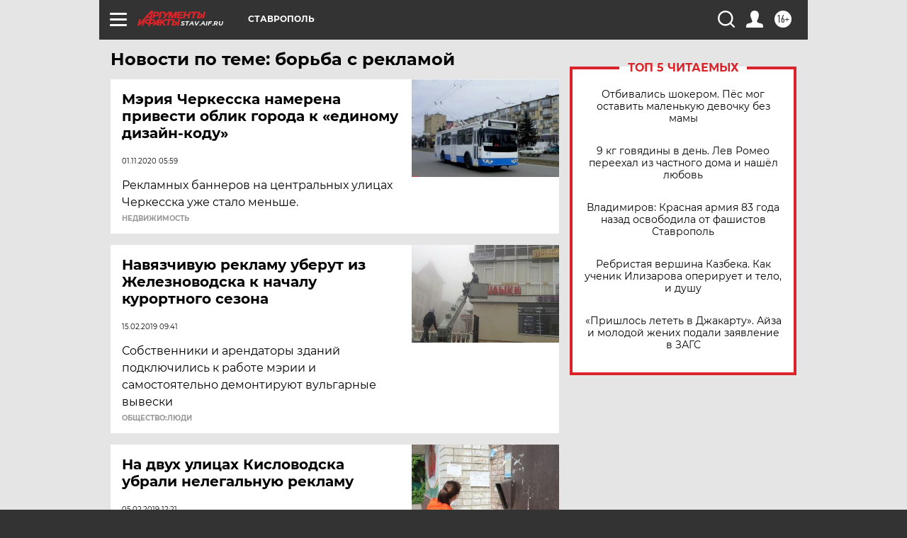

--- FILE ---
content_type: text/html
request_url: https://tns-counter.ru/nc01a**R%3Eundefined*aif_ru/ru/UTF-8/tmsec=aif_ru/784004752***
body_size: -72
content:
D8CD760569714DE1X1769033185:D8CD760569714DE1X1769033185